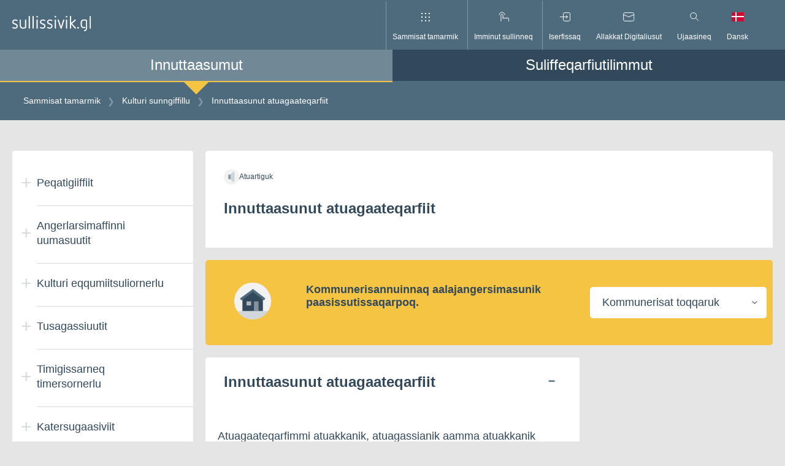

--- FILE ---
content_type: image/svg+xml
request_url: https://www.sullissivik.gl/build/images/downArrow.svg
body_size: 308
content:
<?xml version="1.0" encoding="utf-8"?>
<!-- Generator: Adobe Illustrator 18.1.0, SVG Export Plug-In . SVG Version: 6.00 Build 0)  -->
<svg version="1.1" id="Layer_1" xmlns="http://www.w3.org/2000/svg" xmlns:xlink="http://www.w3.org/1999/xlink" x="0px" y="0px"
	 viewBox="0 0 36.9 22.7" enable-background="new 0 0 36.9 22.7" xml:space="preserve">
<polyline opacity="0.75" fill="none" stroke="#334A5C" stroke-width="6" stroke-miterlimit="10" points="34.7,2.1 18.4,18.4 
	2.1,2.1 "/>
</svg>
